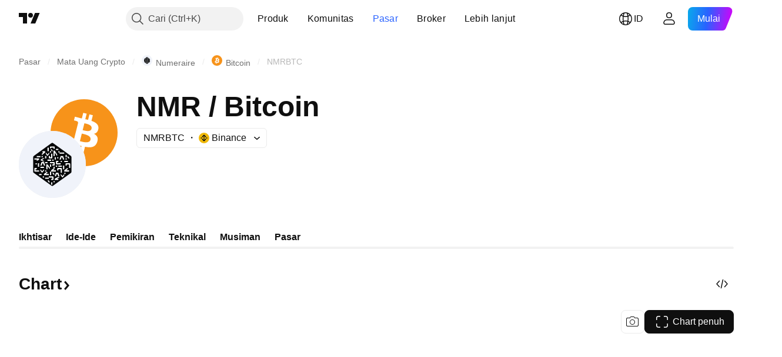

--- FILE ---
content_type: text/css; charset=utf-8
request_url: https://static.tradingview.com/static/bundles/41215.c1d75d260a744bcb31f6.css
body_size: 2904
content:
[data-theme=light]{--_0-tIxY:var(--color-cold-gray-900)}[data-theme=dark]{--_0-tIxY:var(--color-cold-gray-200)}.scale-q_GmPfaZ{direction:ltr;display:flex}.scaleValue-q_GmPfaZ{color:var(--_0-tIxY);cursor:default;display:flex;flex:1 1 auto;font-size:12px;line-height:17px}.scaleValue-q_GmPfaZ.mini-q_GmPfaZ{font-size:11px;letter-spacing:var(--scale-letter-spacing,.4px);line-height:16px}.boldValue-q_GmPfaZ{font-weight:700}.verticalScale-MDSQ3q5e{display:flex;flex-direction:column-reverse;justify-content:flex-end}.verticalScaleValue-MDSQ3q5e{display:flex;flex-grow:0;justify-content:flex-end;margin-top:calc(var(--details-chart-height)/var(--horizontal-lines-count) - 17px)}.verticalScaleValue-MDSQ3q5e.mini-MDSQ3q5e{margin-top:calc(var(--details-chart-height)/var(--horizontal-lines-count) - 16px)}.verticalScaleValue-MDSQ3q5e.mini-MDSQ3q5e:last-child,.verticalScaleValue-MDSQ3q5e:last-child{margin-top:0}.verticalScaleValue-MDSQ3q5e.zeroValueOnly-MDSQ3q5e{margin-top:var(--details-chart-height)}.horizontalScale-oGHMyBgj{display:grid;grid-auto-columns:1fr;grid-auto-flow:column;min-height:17px;word-break:break-word}.horizontalScale-oGHMyBgj.mini-oGHMyBgj{min-height:16px}.horizontalScaleValue-oGHMyBgj{display:flex;justify-content:center;min-width:0;padding:0 var(--horizontal-scale-values-gap,0);text-align:center}[data-theme=light]{--_0-d0Lm:transparent;--_1-d0Lm:var(--color-white);--_2-d0Lm:transparent}[data-theme=dark]{--_0-d0Lm:transparent;--_1-d0Lm:var(--color-white);--_2-d0Lm:transparent}.tooltipWrap-wwMtDf0M{left:-50%;pointer-events:none;position:relative}.tooltip-wwMtDf0M{background-color:var(--color-common-tooltip-bg);border-collapse:separate;border-radius:4px;border-spacing:2px;direction:ltr;padding:6px;top:0;visibility:hidden}.tooltip-wwMtDf0M.validated-wwMtDf0M{visibility:visible}.body-wwMtDf0M{vertical-align:baseline}.value-wwMtDf0M{text-align:right}.label-wwMtDf0M{white-space:nowrap}.label-wwMtDf0M:not(:last-child){padding-right:8px}.swatch-wwMtDf0M{margin-bottom:1px;margin-right:4px}.titleWithValue-wwMtDf0M{color:var(--_1-d0Lm);font-size:13px;line-height:17px}.title-wwMtDf0M{white-space:break-spaces}.title-wwMtDf0M,.value-wwMtDf0M{color:var(--_1-d0Lm);font-size:13px;line-height:16px}.arrow-wwMtDf0M{bottom:0;left:50%;position:absolute}.arrow-wwMtDf0M:after{border:0 solid;border-color:var(--color-common-tooltip-bg);box-sizing:border-box;content:"";display:block;height:0;position:absolute;width:0}.arrow--above-wwMtDf0M:after,.arrow--below-wwMtDf0M:after{border-left:6px solid;border-left-color:var(--_2-d0Lm);border-right:6px solid;border-right-color:var(--_2-d0Lm);left:50%;margin-left:-6px}.arrow--below-wwMtDf0M:after{border-bottom-width:4px;bottom:100%}.arrow--above-wwMtDf0M:after{border-top-width:4px;top:100%}.arrow--after-wwMtDf0M:after,.arrow--before-wwMtDf0M:after{border-bottom:6px solid;border-bottom-color:var(--_2-d0Lm);border-top:6px solid;border-top-color:var(--_2-d0Lm);margin-top:-6px;top:50%}.arrow--before-wwMtDf0M:after{border-right-width:4px;right:100%}.arrow--after-wwMtDf0M:after{border-left-width:4px;left:100%}.arrow-wwMtDf0M:after{border-left:6px solid;border-left-color:var(--_0-d0Lm);border-right:6px solid;border-right-color:var(--_0-d0Lm);border-top-width:var(--details-chart-tooltip-arrow-height);margin-left:-6px}.reversed-wwMtDf0M{bottom:unset;top:calc(var(--details-chart-tooltip-arrow-height)*-1)}.reversed-wwMtDf0M:after{border-bottom-width:var(--details-chart-tooltip-arrow-height);border-top-width:0}.unit-wwMtDf0M{font-family:-apple-system,BlinkMacSystemFont,Trebuchet MS,Roboto,Ubuntu,sans-serif;font-feature-settings:"tnum" on,"lnum" on;--ui-lib-typography-line-height:16px;line-height:var(--ui-lib-typography-line-height);--ui-lib-typography-font-size:11px;font-size:var(--ui-lib-typography-font-size);font-style:normal;font-weight:400;letter-spacing:.4px;text-transform:uppercase}.endSlot-wwMtDf0M,.unit-wwMtDf0M{margin-left:3px}.plainColumn-wwMtDf0M{align-items:center;display:flex;flex-direction:column}.plainValue-wwMtDf0M{--ui-lib-typography-font-size:13px;--ui-lib-typography-line-height:18px}.plainValue-wwMtDf0M,.plainValue-wwMtDf0M .unit-wwMtDf0M{font-family:-apple-system,BlinkMacSystemFont,Trebuchet MS,Roboto,Ubuntu,sans-serif;font-feature-settings:"tnum" on,"lnum" on;font-size:var(--ui-lib-typography-font-size);font-style:normal;font-weight:400;line-height:var(--ui-lib-typography-line-height)}.plainValue-wwMtDf0M .unit-wwMtDf0M{margin-left:2px;--ui-lib-typography-line-height:16px;--ui-lib-typography-font-size:11px;letter-spacing:.4px;text-transform:uppercase}.plainEndSlot-wwMtDf0M{color:var(--color-content-primary-neutral-light);font-size:11px;line-height:14px;margin-top:2px}[data-theme=light]{--_0-A09W:var(--color-cold-gray-100);--_1-A09W:#f0f3fa80}[data-theme=dark]{--_0-A09W:var(--color-cold-gray-800);--_1-A09W:#2a2e3980}.column-O8quzNTh{align-items:flex-end;direction:ltr;display:flex;flex:1 1 auto;justify-content:center;overflow:hidden;--columns-gap:var(--details-chart-columns-gap,48px);padding:0 calc(var(--columns-gap, 0px)/2);width:calc(var(--details-chart-column-width, auto) - var(--columns-gap, 0px))}@media (max-width:979px){.column-O8quzNTh{--columns-gap:var(--details-chart-columns-gap,32px)}}@media (max-width:767px){.column-O8quzNTh{--columns-gap:var(--details-chart-columns-gap,24px)}}@media (max-width:479px){.column-O8quzNTh{--columns-gap:var(--details-chart-columns-gap,16px)}}.column-O8quzNTh.mini-O8quzNTh{--columns-gap:var(--details-chart-columns-gap,8px)}@media (any-hover:hover){.column-O8quzNTh:hover{background:rgb(from var(--_0-A09W) r g b/.5)}}@supports not (background:rgb(from #000 r g b)){@media (any-hover:hover){.column-O8quzNTh:hover{background:var(--_1-A09W)}}}.column-O8quzNTh .circle-O8quzNTh{background-color:var(--details-chart-circle-color);border-radius:100%;height:16px;margin-bottom:-8px;position:absolute;width:16px}.column-O8quzNTh .bar-O8quzNTh{background-color:var(--details-chart-bar-color,var(--inner-bar-color));background-image:repeating-linear-gradient(-45deg,transparent,transparent 11px,var(--details-chart-bar-hatch-color,transparent) 11px,var(--details-chart-bar-hatch-color,transparent) 12px);border-top-left-radius:var(--details-chart-bar-radius,2px);border-top-right-radius:var(--details-chart-bar-radius,2px);min-width:3px;position:var(--details-chart-column-bar-position,relative);width:var(--details-chart-column-bar-width,80px)}.column-O8quzNTh .bar-O8quzNTh.mini-O8quzNTh{width:var(--details-chart-column-bar-width,8px)}.column-O8quzNTh .bar-O8quzNTh.negative-O8quzNTh{border-radius:0 0 var(--details-chart-bar-radius,2px) var(--details-chart-bar-radius,2px)}.column-O8quzNTh .emptySpace-O8quzNTh{height:0;min-width:calc(var(--details-chart-column-bars-min-gap, 4px)/2);position:relative;width:calc(var(--details-chart-column-bars-gap, 8px)/2)}@media (max-width:767px){.column-O8quzNTh .emptySpace-O8quzNTh{min-width:calc(var(--details-chart-column-bars-min-gap, 2px)/2)}}@media (max-width:479px){.column-O8quzNTh .emptySpace-O8quzNTh{min-width:unset}}.column-O8quzNTh .emptySpace-O8quzNTh.mini-O8quzNTh{width:calc(var(--details-chart-column-bars-gap, 6px)/2)}.linePlot-FEIZCOIW{filter:drop-shadow(0 1px 1px rgb(from var(--color-cold-gray-900) r g b/.25));height:calc(100% + 16px);left:0;overflow:hidden;pointer-events:none;position:absolute;top:-8px;width:100%}@supports not (background:rgb(from #000 r g b)){.linePlot-FEIZCOIW{filter:drop-shadow(0 1px 1px #13172240)}}.linePlot-FEIZCOIW.mini-FEIZCOIW{filter:none}.canvas-FEIZCOIW{display:block;height:100%;width:100%}.legend-SblrXw5b{display:flex;flex-wrap:wrap;justify-content:center;margin-top:8px;min-height:16px}.legend-SblrXw5b .label-SblrXw5b{color:var(--details-chart-series-legend-color,var(--color-content-text-social-secondary));display:inline-block;font-family:-apple-system,BlinkMacSystemFont,Trebuchet MS,Roboto,Ubuntu,sans-serif;font-feature-settings:"tnum" on,"lnum" on;font-style:normal;max-width:100%;padding:0 8px;text-align:center;--ui-lib-typography-font-size:12px;font-size:var(--ui-lib-typography-font-size);font-weight:400;--ui-lib-typography-line-height:16px;line-height:var(--ui-lib-typography-line-height)}.legend-SblrXw5b .label-SblrXw5b .swatch-SblrXw5b{background-color:var(--details-chart-series-legend-color,transparent);margin-right:4px}.legend-SblrXw5b .label-SblrXw5b .labelText-SblrXw5b{color:var(--color-content-text-social-secondary);cursor:default}[data-theme=light]{--_0-YTOj:var(--color-cold-gray-100);--_1-YTOj:var(--color-cold-gray-550)}[data-theme=dark]{--_0-YTOj:var(--color-cold-gray-800);--_1-YTOj:var(--color-cold-gray-450)}.grid-BPIEBd6Y{display:flex;flex-direction:column;height:calc(100% + 2px);justify-content:space-between;position:absolute;top:-1px}.grid-BPIEBd6Y,.line-BPIEBd6Y{pointer-events:none;width:100%}.line-BPIEBd6Y{border-bottom:1px solid;border-bottom-color:var(--_0-YTOj);height:0}.boldLine-BPIEBd6Y{border-bottom-color:var(--_1-YTOj)}.hiddenLine-BPIEBd6Y{border-bottom:none}.stackSet-uTwlPogv{display:flex;height:100%;pointer-events:none;position:absolute;width:100%}.column-uTwlPogv{align-items:flex-end;display:flex;flex:1 1 auto;justify-content:center;overflow:hidden;padding:0 calc(var(--details-chart-columns-gap, 48px)/2)}@media (max-width:979px){.column-uTwlPogv{padding:0 calc(var(--details-chart-columns-gap, 32px)/2)}}@media (max-width:767px){.column-uTwlPogv{padding:0 calc(var(--details-chart-columns-gap, 24px)/2)}}@media (max-width:479px){.column-uTwlPogv{padding:0 calc(var(--details-chart-columns-gap, 16px)/2)}}.column-uTwlPogv.mini-uTwlPogv{padding:0 calc(var(--details-chart-columns-gap, 8px)/2)}.stackWrap-uTwlPogv{border-radius:2px;display:flex;flex:1 1 auto;flex-direction:column-reverse;justify-content:flex-end;max-width:var(--details-chart-column-bar-width,116px);overflow:hidden;position:relative;width:var(--details-chart-column-bar-width,80px)}.stackWrap-uTwlPogv.mini-uTwlPogv{flex-grow:0;width:var(--details-chart-column-bar-width,8px)}.stackWrap-uTwlPogv.positiveOnly-uTwlPogv{border-radius:2px 2px 0 0}.stackWrap-uTwlPogv.negativeOnly-uTwlPogv{border-radius:0 0 2px 2px}[data-theme=light]{--_0-eWv3:var(--color-cold-gray-100)}[data-theme=dark]{--_0-eWv3:var(--color-cold-gray-800)}.shadedLayer-fWOWVP1K{align-items:flex-end;background-image:repeating-linear-gradient(-45deg,transparent,transparent 9px,var(--_0-eWv3) 9px,var(--_0-eWv3) 10px);bottom:0;display:flex;justify-content:center;padding-bottom:8px;pointer-events:none;position:absolute;right:0;top:0}.label-fWOWVP1K{--ui-lib-badge-background:var(--color-bg-secondary);--ui-lib-badge-color-content:var(--color-text-primary);box-shadow:0 4px 16px 0 var(--color-border),0 0 2px 0 var(--color-border);z-index:1}.labelContainer-fWOWVP1K{opacity:0}.container-iBFQvC6m{display:flex;max-width:100%;overflow:hidden;position:relative;width:100%}.container-iBFQvC6m.withOffset-iBFQvC6m:not(.withLeftSlot-iBFQvC6m):not(.withRightSlot-iBFQvC6m){margin:0 calc(var(--details-chart-filmstrip-horizontal-offset, 0px)*-1);max-width:calc(100% + var(--details-chart-filmstrip-horizontal-offset, 0px)*2);width:calc(100% + var(--details-chart-filmstrip-horizontal-offset, 0px)*2)}@media (pointer:fine){.container-iBFQvC6m.withOffset-iBFQvC6m:not(.withLeftSlot-iBFQvC6m):not(.withRightSlot-iBFQvC6m){margin:0;max-width:100%;width:100%}}.container-iBFQvC6m.withOffset-iBFQvC6m.withLeftSlot-iBFQvC6m:not(.withRightSlot-iBFQvC6m){margin-right:calc(var(--details-chart-filmstrip-horizontal-offset, 0px)*-1);max-width:calc(100% + var(--details-chart-filmstrip-horizontal-offset, 0px));width:calc(100% + var(--details-chart-filmstrip-horizontal-offset, 0px))}@media (pointer:fine){.container-iBFQvC6m.withOffset-iBFQvC6m.withLeftSlot-iBFQvC6m:not(.withRightSlot-iBFQvC6m){margin:0;max-width:100%;width:100%}}.container-iBFQvC6m.withOffset-iBFQvC6m.withRightSlot-iBFQvC6m:not(.withLeftSlot-iBFQvC6m){margin-left:calc(var(--details-chart-filmstrip-horizontal-offset, 0px)*-1);max-width:calc(100% + var(--details-chart-filmstrip-horizontal-offset, 0px));width:calc(100% + var(--details-chart-filmstrip-horizontal-offset, 0px))}@media (pointer:fine){.container-iBFQvC6m.withOffset-iBFQvC6m.withRightSlot-iBFQvC6m:not(.withLeftSlot-iBFQvC6m){margin:0;max-width:100%;width:100%}}.items-iBFQvC6m{display:flex;overflow:scroll;overscroll-behavior-x:contain;width:100%}@supports (-moz-appearance:none){.items-iBFQvC6m{scrollbar-width:none}}.items-iBFQvC6m.sb-scrollbar-wrap{display:none}.items-iBFQvC6m::-webkit-scrollbar{display:none;height:0;width:0}.items-iBFQvC6m::-webkit-scrollbar-thumb,.items-iBFQvC6m::-webkit-scrollbar-track{display:none}.items-iBFQvC6m::-webkit-scrollbar-corner{display:none}.offsetZone-iBFQvC6m{flex:none;width:var(--details-chart-filmstrip-horizontal-offset,0)}@media (pointer:fine){.offsetZone-iBFQvC6m{display:none}}.scrollBtnWrapper-iBFQvC6m{display:none}@media (pointer:fine){.scrollBtnWrapper-iBFQvC6m{align-items:center;display:flex;height:calc(var(--details-chart-height) + var(--details-chart-pane-top-margin) + var(--details-chart-pane-bottom-margin));margin-left:8px}.scrollBtnWrapper-iBFQvC6m:first-child{margin-left:0;margin-right:8px}}.scrollBtn-iBFQvC6m{--ui-lib-light-button-color-bg:var(--color-body-bg);height:28px;width:28px}.wrap-S5220cYk{display:flex;flex-direction:column;--details-chart-height:var(--custom-details-chart-height,129px);--details-chart-pane-top-margin:var(--custom-details-chart-pane-top-margin,8px);--details-chart-pane-bottom-margin:var(--custom-details-chart-pane-bottom-margin,8px)}.wrap-S5220cYk .paneWrap-S5220cYk{display:flex}.pane-S5220cYk{display:flex;flex:1 1 auto;flex-direction:column}.pane-S5220cYk.overflowHidden-S5220cYk{overflow:hidden}.chart-S5220cYk{direction:ltr;display:flex;height:var(--details-chart-height);margin-bottom:var(--details-chart-pane-bottom-margin);margin-top:var(--details-chart-pane-top-margin);position:relative;width:100%}.invisible-S5220cYk{position:relative;top:8px;visibility:hidden}.horizontalScale-S5220cYk{display:var(--details-chart-bottom-scale-display,grid);--scale-letter-spacing:var(--horizontal-scale-letter-spacing,0)}.horizontalScale-S5220cYk.extendScaleValue-S5220cYk{--horizontal-scale-values-gap:5px}.rightScale-S5220cYk{margin-left:16px}.leftScale-S5220cYk{margin-right:16px}

--- FILE ---
content_type: image/svg+xml
request_url: https://s3-symbol-logo.tradingview.com/crypto/XTVCNMR.svg
body_size: 725
content:
<!-- by TradingView --><svg width="18" height="18" viewBox="0 0 18 18" xmlns="http://www.w3.org/2000/svg"><path fill="#F0F3FA" d="M0 0h18v18H0z"/><path d="M14 11.02V6.97a.44.44 0 0 0-.17-.35L9.25 3.09a.4.4 0 0 0-.33-.08.47.47 0 0 0-.19.1L4.18 6.6a.47.47 0 0 0-.18.37v4.05c0 .14.07.28.18.37l4.55 3.5a.4.4 0 0 0 .52.01l4.57-3.51a.44.44 0 0 0 .18-.38" fill="#050708"/><path d="M8.38 4.1c.02-.05.1-.1.2-.1h.9c.05.02.1.07.15.1v.57h-.29l-.03-.07v-.27H8.7v.18h-.32v-.4ZM10.56 5.09h.32l.62 1.04v.35h-.1l-.52-.9v1h-.32v-1.5ZM7.43 9h.31l.63.92v.32h-.1l-.53-.75v.84h-.3L7.42 9ZM6.43 5.33h.7v.34l-.75.66-.2-.2.5-.46h-.25v-.34ZM8.13 5.09l.43.6.44-.6v.39l-.44.6c-.14-.2-.3-.39-.43-.59v-.4ZM6.03 9.84l.47.6.47-.6v.39l-.47.6-.47-.59v-.4ZM11.19 11.67l.47.6.47-.6v.4l-.48.6-.46-.6v-.4ZM9.47 6.17h.31v1.2l-.1.13h-.73c-.04-.04-.08-.08-.1-.12v-.55h.3v.34h.32v-1ZM12.44 6.67h.62l.31 1h-.3L12.82 7h-.17l-.22.67h-.31l.3-1ZM6.34 7.83h.63l.31 1h-.31l-.23-.66h-.17l-.23.66h-.3l.3-1ZM9.93 11.33h.63l.31 1h-.31l-.23-.66h-.17l-.23.66h-.3l.3-1ZM8.69 14H9v.67h-.31V14M7.05 7.03c.21-.16.43-.3.65-.45h.42c-.2.16-.43.3-.64.45l.65.44h-.44c-.21-.15-.43-.28-.64-.44ZM4.31 7.33h1.25v.34L5 8l-.16-.2.23-.13H4.3v-.34ZM10.4 8.01c0-.08.08-.18.14-.18h.5v.34h-.32v.33h.94v.33h-1.12c-.07 0-.13-.09-.13-.17V8M4.31 10.18c0-.09.08-.18.13-.18h.5v.33h-.32v.34h.94V11H4.44c-.06 0-.13-.1-.13-.18v-.64M8.38 8.19h1.01c.14 0 .23.1.23.2v.67l-.13.13H9v-.34h.31v-.33h-.94v-.33ZM7.74 12.48h1.02c.13 0 .23.1.23.2v.67l-.13.13h-.5v-.33h.32v-.34h-.94v-.33ZM12.57 8.67h.96c.08.04.17.12.16.2V10h-.31V9h-.63v.33h-.31V8.8l.13-.12ZM9.76 9.67h.96c.08.04.17.12.15.21V11h-.3v-1h-.63v.33h-.31V9.8l.13-.12ZM5.25 8.67h.31v1h-.31v-1M6.18 11.95l.76-.62.2.23-.49.4h.78v.32H6.18v-.33ZM8.06 11.32l.77-.65.2.24-.5.41h.78v.35H8.06v-.35ZM11.81 10.49l.77-.66.2.25-.5.4h.78v.35h-1.25v-.34ZM10.48 12.5c.1-.08.4.1.4.1v.02s-.49.23-.72.38h.4v.33h-.94V13l.86-.5Z" fill="#fff"/></svg>

--- FILE ---
content_type: image/svg+xml
request_url: https://s3-symbol-logo.tradingview.com/crypto/XTVCNMR--big.svg
body_size: 1024
content:
<!-- by TradingView --><svg width="56" height="56" viewBox="0 0 56 56" xmlns="http://www.w3.org/2000/svg"><path fill="#F0F3FA" d="M0 0h56v56H0z"/><path d="M44 34.07V21.92c.02-.41-.2-.82-.53-1.07L28.8 10.28a1.32 1.32 0 0 0-1.67.04l-14.55 10.5a1.35 1.35 0 0 0-.59 1.11v12.15c0 .43.23.86.6 1.1l14.54 10.5c.46.4 1.2.43 1.67.05l14.6-10.54c.37-.25.6-.68.59-1.12" fill="#050708"/><path d="M26 13.31c.08-.16.36-.34.65-.31h2.89c.17.07.32.22.46.31V15h-.9l-.1-.2V14h-2v.52h-1v-1.21ZM24 14h1v3h-1v-3ZM31 15h2v1l-2-.01V15M26.64 15.41h.92c.3.53.67 1.02.9 1.57-.28.02-.56.02-.84.02-.34-.53-.66-1.06-.98-1.59ZM29 16.5h1l2 3.14v1.04h-.32L30 18v3h-1v-4.5ZM23 28h1l2 2.77v.95h-.32L24 29.47V32h-1v-4ZM33 17h1v1h-1v-1M19.77 17H22v1l-2.38 2-.62-.64L20.59 18h-.82v-1ZM26 17h1V18h-1V17ZM22.59 18c.46.6.9 1.2 1.38 1.8.47-.6.92-1.2 1.4-1.8 0 .4.02.79-.02 1.18-.43.63-.92 1.21-1.39 1.82-.45-.6-.93-1.18-1.36-1.79-.05-.4-.01-.8-.01-1.2ZM18 32.01l1.5 1.8L21 32v1.19L19.5 35 18 33.22v-1.2ZM35 36.01l1.5 1.8L38 36v1.19L36.5 39 35 37.22v-1.2ZM34 18h4v1h-4v-1ZM27 19h1v3.63l-.32.36c-.78.02-1.57 0-2.36.01-.1-.12-.23-.23-.32-.36V21h1v1h1v-3ZM39 22v-2h1v2h-1ZM35 21h2l1 3h-1l-.74-2h-.53L35 24h-1l1-3ZM19 26h2l1 3h-1l-.75-2h-.53L19 29h-1l1-3ZM31 35h2l1 3h-1l-.75-2h-.53l-.73 2h-1l1-3ZM15 21h3v1h-3v-1ZM22 39h3v1h-3v-1ZM18 30h3v1h-3v-1ZM33 29h3v1h-3v-1ZM19 21h1v1h-1v-1M22 21h1v2h-1v-2M26 28h1v2h-1v-2M27 43h1v2h-1v-2M40.42 21.4h1.02l1 1.6h-1.08l-.94-1.6ZM28 35h1l1 1.6h-1.07l-.94-1.6ZM24 41.4h1.02L26 43h-1.06L24 41.4ZM30 22h1v2h-1v-2ZM32 23v-1h1v1h-1M18 24.23c.67-.48 1.38-.9 2.07-1.35l1.36.01c-.67.47-1.39.88-2.07 1.35l2.08 1.31h-1.4c-.68-.44-1.38-.85-2.04-1.32ZM39 23h1v1h-1v-1ZM13 23h4v1l-1.8 1-.52-.58.74-.42H13v-1ZM24 24h3v1h-3v-1ZM28 24h1v1h-1v-1ZM31 25.53c0-.25.24-.53.42-.53H33v1h-1v1h3v1h-3.59c-.2 0-.4-.28-.4-.53v-1.94M13 31.54c0-.26.23-.54.42-.54H15v1h-1v1h3v1h-3.59c-.2 0-.4-.28-.4-.53v-1.93M35 25h1v1h-1v-1ZM38 25h3v1h-3v-1ZM22 26h2v1h-2v-1ZM17 36h2v1h-2v-1Z" fill="#fff"/><path d="M26 26h3.26c.43 0 .73.3.74.62v2l-.42.38H28v-1h1v-1h-3v-1ZM25 38h3.26c.43 0 .73.3.74.62v2l-.42.38H27v-1h1v-1h-3v-1ZM39.41 27h3.09c.25.13.56.36.5.64V31h-1v-3h-2v1h-1v-1.64l.41-.36ZM32.42 31h3.07c.26.13.56.36.5.64V35H35v-3h-2v1h-1v-1.64l.42-.36ZM16 27h1v3h-1v-3M26 34h1v3h-1v-3ZM37 29h1v3h-1v-3ZM14 27h1v1h-1v-1M22 33h1v1h-1v-1M20 38h1v1h-1v-1M29 42h1v1h-1v-1M38 35h1v1h-1v-1M31 29h1v1h-1v-1M29 30h1v1h-1v-1M21 36l2.45-1.86.62.7L22.51 36H25V37h-4V36ZM27 32.96 29.45 31l.62.73-1.56 1.23H31V34h-4v-1.04ZM38 32.96 40.45 31l.62.73-1.57 1.23H42V34h-4v-1.04ZM32.74 38.5c.34-.25 1.25.27 1.25.27v.1s-1.53.67-2.27 1.13H33v1h-3v-1l2.74-1.5Z" fill="#fff"/></svg>